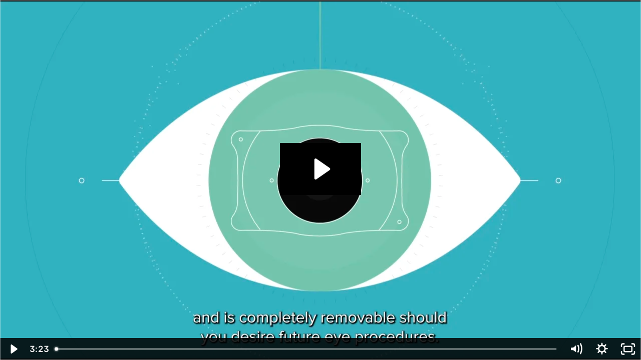

--- FILE ---
content_type: text/html; charset=utf-8
request_url: https://fast.wistia.net/embed/iframe/8qg7qh3hy8?seo=false&videoFoam=true
body_size: 2244
content:
<!DOCTYPE html>
<html>
<head>
<meta content='width=device-width, user-scalable=no' name='viewport'>
<meta content='noindex' name='robots'>
<meta content='noindex' name='googlebot'>
<title>EVO Explainer Video (Female VO) (Subtitles)</title>
<link rel="alternate" type="application/json+oembed" href="https://fast.wistia.com/oembed.json?url=https%3A%2F%2Ffast.wistia.com%2Fembed%2Fiframe%2F8qg7qh3hy8" title="EVO Explainer Video (Female VO) (Subtitles)" />
<meta name="twitter:card" content="player" />
<meta name="twitter:site" content="@wistia" />
<meta name="twitter:title" content="EVO Explainer Video (Female VO) (Subtitles)" />
<meta name="twitter:url" content="https://fast.wistia.net/embed/iframe/8qg7qh3hy8?twitter=true" />
<meta name="twitter:description" content="3 min 23 sec video" />
<meta name="twitter:image" content="https://embed-ssl.wistia.com/deliveries/3e3827d4e930334c1ddee246170ab0f3/file." />
<meta name="twitter:player" content="https://fast.wistia.net/embed/iframe/8qg7qh3hy8?twitter=true" />
<meta name="twitter:player:width" content="435" />
<meta name="twitter:player:height" content="245" />

<script>
  window._inWistiaIframe = true;
</script>
<style>
  html, body {margin:0;padding:0;overflow:hidden;height:100%;}
  object {border:0;}
  #wistia_video,.wistia_embed {height:100%;width:100%;}
</style>
</head>
<body>
<script>
  function addWindowListener (type, callback) {
    if (window.addEventListener) {
      window.addEventListener(type, callback, false);
    } else if (window.attachEvent) {
      window.attachEvent('on' + type, callback);
    }
  }
  
  window.wistiaPostMessageQueue = [];
  addWindowListener('message', function (event) {
    if (!window._wistiaHasInitialized) {
      wistiaPostMessageQueue.push(event);
    }
  });
</script>
<link as='script' crossorigin='anonymous' href='//fast.wistia.net/assets/external/insideIframe.js' rel='modulepreload'>
<script async src='//fast.wistia.net/assets/external/E-v1.js'></script>
<div class='wistia_embed' id='wistia_video'></div>
<script>
  const swatchPreference =  true;
  if (swatchPreference) {
    document.getElementById('wistia_video').innerHTML = '<div class="wistia_swatch" style="height:100%;left:0;opacity:0;overflow:hidden;position:absolute;top:0;transition:opacity 200ms;width:100%;"><img src="https://fast.wistia.net/embed/medias/8qg7qh3hy8/swatch" style="filter:blur(5px);height:100%;object-fit:contain;width:100%;" alt="" aria-hidden="true" onload="this.parentNode.style.opacity=1;" /></div>';
  }
</script>
<script>
  window._wq = window._wq || [];
  window._wq.push(function (W) {
    W.iframeInit({"accountId":26093,"accountKey":"wistia-production_26093","analyticsHost":"https://distillery.wistia.net","formsHost":"https://app.wistia.com","formEventsApi":"/form-stream/1.0.0","aspectRatio":1.7777777777777777,"assets":[{"is_enhanced":false,"type":"original","slug":"original","display_name":"Original File","details":{},"width":1920,"height":1080,"size":92232675,"bitrate":3541,"public":true,"status":2,"progress":1.0,"metadata":{"av_stream_metadata":"{\"Video\":{\"codec\":\"h264\",\"pixelFormat\":\"yuv420p\"}}"},"url":"https://embed-ssl.wistia.com/deliveries/845886f35f39168eda376f792785745b.bin","created_at":1675455975},{"is_enhanced":false,"type":"iphone_video","slug":"mp4_h264_315k","display_name":"360p","details":{},"container":"mp4","codec":"h264","width":640,"height":360,"ext":"mp4","size":8223398,"bitrate":315,"public":true,"status":2,"progress":1.0,"metadata":{"max_bitrate":429328,"average_bitrate":323348,"early_max_bitrate":269472,"av_stream_metadata":"{\"Audio\":{\"Codec ID\":\"mp4a-40-2\",\"frameRate\":43.066,\"sampleRate\":44100},\"Video\":{\"Codec ID\":\"avc1\",\"frameRate\":25,\"frameRateMode\":\"CFR\"}}"},"url":"https://embed-ssl.wistia.com/deliveries/a9d55069973337977873b46d433ed28013ac4732.bin","created_at":1675455975,"segment_duration":3,"opt_vbitrate":1200},{"is_enhanced":false,"type":"mp4_video","slug":"mp4_h264_294k","display_name":"224p","details":{},"container":"mp4","codec":"h264","width":400,"height":224,"ext":"mp4","size":7681752,"bitrate":294,"public":true,"status":2,"progress":1.0,"metadata":{"max_bitrate":432792,"average_bitrate":302050,"early_max_bitrate":186456,"av_stream_metadata":"{\"Audio\":{\"Codec ID\":\"mp4a-40-2\",\"frameRate\":43.066,\"sampleRate\":44100},\"Video\":{\"Codec ID\":\"avc1\",\"frameRate\":25,\"frameRateMode\":\"CFR\"}}"},"url":"https://embed-ssl.wistia.com/deliveries/cb884c22689cf5c3b8028840f9a88479333e4688.bin","created_at":1675455975,"segment_duration":3,"opt_vbitrate":300},{"is_enhanced":false,"type":"md_mp4_video","slug":"mp4_h264_411k","display_name":"540p","details":{},"container":"mp4","codec":"h264","width":960,"height":540,"ext":"mp4","size":10709708,"bitrate":411,"public":true,"status":2,"progress":1.0,"metadata":{"max_bitrate":594592,"average_bitrate":421111,"early_max_bitrate":376416,"av_stream_metadata":"{\"Audio\":{\"Codec ID\":\"mp4a-40-2\",\"frameRate\":43.066,\"sampleRate\":44100},\"Video\":{\"Codec ID\":\"avc1\",\"frameRate\":25,\"frameRateMode\":\"CFR\"}}"},"url":"https://embed-ssl.wistia.com/deliveries/cb7e01181eab523a752ce1245759ce2122466f54.bin","created_at":1675455975,"segment_duration":3,"opt_vbitrate":1800},{"is_enhanced":false,"type":"hd_mp4_video","slug":"mp4_h264_510k","display_name":"720p","details":{},"container":"mp4","codec":"h264","width":1280,"height":720,"ext":"mp4","size":13301719,"bitrate":510,"public":true,"status":2,"progress":1.0,"metadata":{"max_bitrate":783928,"average_bitrate":523030,"early_max_bitrate":478784,"av_stream_metadata":"{\"Audio\":{\"Codec ID\":\"mp4a-40-2\",\"frameRate\":43.066,\"sampleRate\":44100},\"Video\":{\"Codec ID\":\"avc1\",\"frameRate\":25,\"frameRateMode\":\"CFR\"}}"},"url":"https://embed-ssl.wistia.com/deliveries/30e85bb58c2171aa0ed30d0a5d8f1a4b940d2664.bin","created_at":1675455975,"segment_duration":3,"opt_vbitrate":3750},{"is_enhanced":false,"type":"hd_mp4_video","slug":"mp4_h264_680k","display_name":"1080p","details":{},"container":"mp4","codec":"h264","width":1920,"height":1080,"ext":"mp4","size":17726063,"bitrate":680,"public":true,"status":2,"progress":1.0,"metadata":{"max_bitrate":1223592,"average_bitrate":696998,"early_max_bitrate":698024,"av_stream_metadata":"{\"Audio\":{\"Codec ID\":\"mp4a-40-2\",\"frameRate\":43.066,\"sampleRate\":44100},\"Video\":{\"Codec ID\":\"avc1\",\"frameRate\":25,\"frameRateMode\":\"CFR\"}}"},"url":"https://embed-ssl.wistia.com/deliveries/a15d9054cf00de3f2950063fd9c3ecd76f4b542c.bin","created_at":1675455975,"segment_duration":3,"opt_vbitrate":5625},{"is_enhanced":false,"type":"storyboard","slug":"storyboard_1920x1080","display_name":"Storyboard","details":{},"width":1920,"height":1080,"ext":"jpg","size":52580,"bitrate":0,"public":true,"status":2,"progress":1.0,"url":"https://embed-ssl.wistia.com/deliveries/833791443f02a21f39350d8d08d0748487fb41ad.bin","created_at":1675455975},{"is_enhanced":false,"type":"still_image","slug":"still_image_2870x1600","display_name":"Thumbnail Image","details":{},"width":2870,"height":1600,"size":1129220,"bitrate":0,"public":true,"status":2,"progress":1.0,"metadata":{"av_stream_metadata":"{\"Video\":{}}"},"url":"https://embed-ssl.wistia.com/deliveries/3e3827d4e930334c1ddee246170ab0f3.bin","created_at":1675456007}],"branding":false,"createdAt":1675455975,"distilleryUrl":"https://distillery.wistia.com/x","duration":203.456,"enableCustomerLogo":true,"firstEmbedForAccount":false,"firstShareForAccount":false,"availableTranscripts":[],"hashedId":"8qg7qh3hy8","mediaId":100657439,"mediaKey":"wistia-production_100657439","mediaType":"Video","name":"EVO Explainer Video (Female VO) (Subtitles)","preloadPreference":null,"progress":1.0,"protected":false,"projectId":7990961,"seoDescription":"a Manhattan LASIK Center video","showAbout":true,"status":2,"type":"Video","playableWithoutInstantHls":true,"stats":{"loadCount":3925,"playCount":207,"uniqueLoadCount":3328,"uniquePlayCount":204,"averageEngagement":0.41213},"trackingTransmitInterval":20,"liveStreamEventDetails":null,"integrations":{"google_analytics":true},"hls_enabled":true,"embed_options":{"opaqueControls":false,"playerColor":"000000","playerColorGradient":{"on":false,"colors":[["#0573b5",0],["#6bd9ff",1]]},"plugin":{},"volumeControl":"true","fullscreenButton":"true","controlsVisibleOnLoad":"true","bpbTime":"false","anonymizeIp":true,"vulcan":true,"stillUrl":"https://embed-ssl.wistia.com/deliveries/3e3827d4e930334c1ddee246170ab0f3.png","unalteredStillImageAsset":{"url":"https://embed-ssl.wistia.com/deliveries/3e3827d4e930334c1ddee246170ab0f3.png","width":"2870","height":"1600"},"newRoundedIcons":true,"shouldShowCaptionsSettings":true},"embedOptions":{"opaqueControls":false,"playerColor":"000000","playerColorGradient":{"on":false,"colors":[["#0573b5",0],["#6bd9ff",1]]},"plugin":{},"volumeControl":"true","fullscreenButton":"true","controlsVisibleOnLoad":"true","bpbTime":"false","anonymizeIp":true,"vulcan":true,"stillUrl":"https://embed-ssl.wistia.com/deliveries/3e3827d4e930334c1ddee246170ab0f3.png","unalteredStillImageAsset":{"url":"https://embed-ssl.wistia.com/deliveries/3e3827d4e930334c1ddee246170ab0f3.png","width":"2870","height":"1600"},"newRoundedIcons":true,"shouldShowCaptionsSettings":true}}, {});
    window._wistiaHasInitialized = true;
  });
</script>
</body>
</html>
